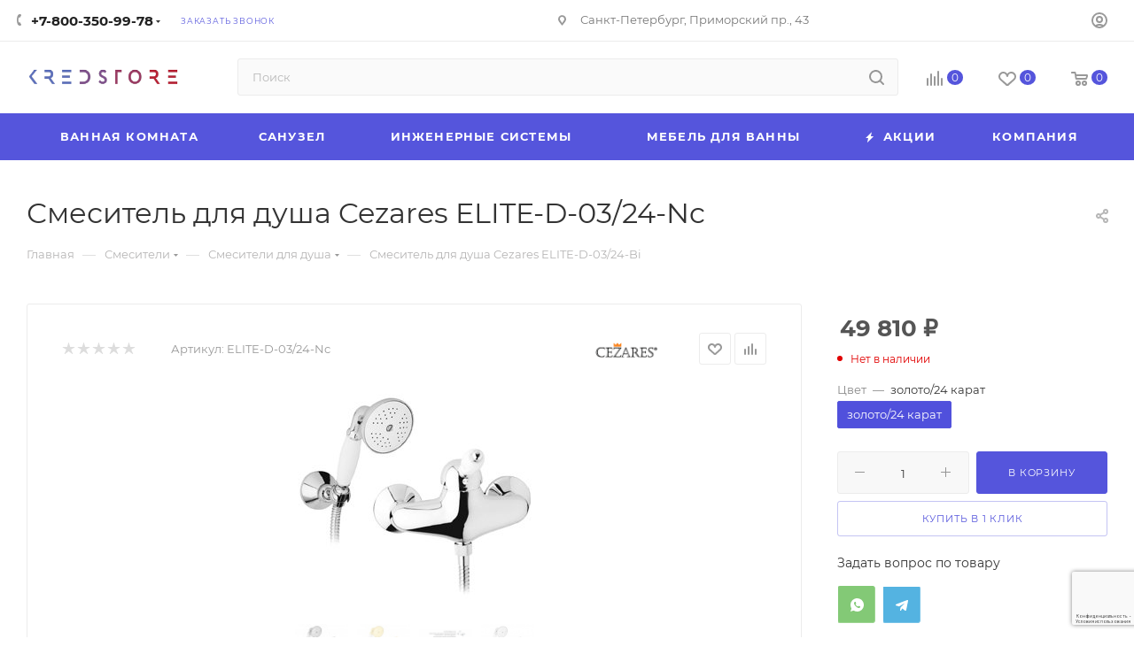

--- FILE ---
content_type: text/html; charset=UTF-8
request_url: https://kredstore.ru/bitrix/components/bitrix/sale.prediction.product.detail/ajax.php
body_size: -38
content:
	<script>
	BX.ready(function () {
		BX.onCustomEvent('onHasNewPrediction', ['', 'sale_gift_product_720511812']);
	});
	</script>
	

--- FILE ---
content_type: text/html; charset=utf-8
request_url: https://www.google.com/recaptcha/api2/anchor?ar=1&k=6Lde8KErAAAAAMdjRdzmzXnUuUmdswnrP9aixAWC&co=aHR0cHM6Ly9rcmVkc3RvcmUucnU6NDQz&hl=ru&v=PoyoqOPhxBO7pBk68S4YbpHZ&size=invisible&anchor-ms=20000&execute-ms=30000&cb=eyb4gmseg40w
body_size: 48817
content:
<!DOCTYPE HTML><html dir="ltr" lang="ru"><head><meta http-equiv="Content-Type" content="text/html; charset=UTF-8">
<meta http-equiv="X-UA-Compatible" content="IE=edge">
<title>reCAPTCHA</title>
<style type="text/css">
/* cyrillic-ext */
@font-face {
  font-family: 'Roboto';
  font-style: normal;
  font-weight: 400;
  font-stretch: 100%;
  src: url(//fonts.gstatic.com/s/roboto/v48/KFO7CnqEu92Fr1ME7kSn66aGLdTylUAMa3GUBHMdazTgWw.woff2) format('woff2');
  unicode-range: U+0460-052F, U+1C80-1C8A, U+20B4, U+2DE0-2DFF, U+A640-A69F, U+FE2E-FE2F;
}
/* cyrillic */
@font-face {
  font-family: 'Roboto';
  font-style: normal;
  font-weight: 400;
  font-stretch: 100%;
  src: url(//fonts.gstatic.com/s/roboto/v48/KFO7CnqEu92Fr1ME7kSn66aGLdTylUAMa3iUBHMdazTgWw.woff2) format('woff2');
  unicode-range: U+0301, U+0400-045F, U+0490-0491, U+04B0-04B1, U+2116;
}
/* greek-ext */
@font-face {
  font-family: 'Roboto';
  font-style: normal;
  font-weight: 400;
  font-stretch: 100%;
  src: url(//fonts.gstatic.com/s/roboto/v48/KFO7CnqEu92Fr1ME7kSn66aGLdTylUAMa3CUBHMdazTgWw.woff2) format('woff2');
  unicode-range: U+1F00-1FFF;
}
/* greek */
@font-face {
  font-family: 'Roboto';
  font-style: normal;
  font-weight: 400;
  font-stretch: 100%;
  src: url(//fonts.gstatic.com/s/roboto/v48/KFO7CnqEu92Fr1ME7kSn66aGLdTylUAMa3-UBHMdazTgWw.woff2) format('woff2');
  unicode-range: U+0370-0377, U+037A-037F, U+0384-038A, U+038C, U+038E-03A1, U+03A3-03FF;
}
/* math */
@font-face {
  font-family: 'Roboto';
  font-style: normal;
  font-weight: 400;
  font-stretch: 100%;
  src: url(//fonts.gstatic.com/s/roboto/v48/KFO7CnqEu92Fr1ME7kSn66aGLdTylUAMawCUBHMdazTgWw.woff2) format('woff2');
  unicode-range: U+0302-0303, U+0305, U+0307-0308, U+0310, U+0312, U+0315, U+031A, U+0326-0327, U+032C, U+032F-0330, U+0332-0333, U+0338, U+033A, U+0346, U+034D, U+0391-03A1, U+03A3-03A9, U+03B1-03C9, U+03D1, U+03D5-03D6, U+03F0-03F1, U+03F4-03F5, U+2016-2017, U+2034-2038, U+203C, U+2040, U+2043, U+2047, U+2050, U+2057, U+205F, U+2070-2071, U+2074-208E, U+2090-209C, U+20D0-20DC, U+20E1, U+20E5-20EF, U+2100-2112, U+2114-2115, U+2117-2121, U+2123-214F, U+2190, U+2192, U+2194-21AE, U+21B0-21E5, U+21F1-21F2, U+21F4-2211, U+2213-2214, U+2216-22FF, U+2308-230B, U+2310, U+2319, U+231C-2321, U+2336-237A, U+237C, U+2395, U+239B-23B7, U+23D0, U+23DC-23E1, U+2474-2475, U+25AF, U+25B3, U+25B7, U+25BD, U+25C1, U+25CA, U+25CC, U+25FB, U+266D-266F, U+27C0-27FF, U+2900-2AFF, U+2B0E-2B11, U+2B30-2B4C, U+2BFE, U+3030, U+FF5B, U+FF5D, U+1D400-1D7FF, U+1EE00-1EEFF;
}
/* symbols */
@font-face {
  font-family: 'Roboto';
  font-style: normal;
  font-weight: 400;
  font-stretch: 100%;
  src: url(//fonts.gstatic.com/s/roboto/v48/KFO7CnqEu92Fr1ME7kSn66aGLdTylUAMaxKUBHMdazTgWw.woff2) format('woff2');
  unicode-range: U+0001-000C, U+000E-001F, U+007F-009F, U+20DD-20E0, U+20E2-20E4, U+2150-218F, U+2190, U+2192, U+2194-2199, U+21AF, U+21E6-21F0, U+21F3, U+2218-2219, U+2299, U+22C4-22C6, U+2300-243F, U+2440-244A, U+2460-24FF, U+25A0-27BF, U+2800-28FF, U+2921-2922, U+2981, U+29BF, U+29EB, U+2B00-2BFF, U+4DC0-4DFF, U+FFF9-FFFB, U+10140-1018E, U+10190-1019C, U+101A0, U+101D0-101FD, U+102E0-102FB, U+10E60-10E7E, U+1D2C0-1D2D3, U+1D2E0-1D37F, U+1F000-1F0FF, U+1F100-1F1AD, U+1F1E6-1F1FF, U+1F30D-1F30F, U+1F315, U+1F31C, U+1F31E, U+1F320-1F32C, U+1F336, U+1F378, U+1F37D, U+1F382, U+1F393-1F39F, U+1F3A7-1F3A8, U+1F3AC-1F3AF, U+1F3C2, U+1F3C4-1F3C6, U+1F3CA-1F3CE, U+1F3D4-1F3E0, U+1F3ED, U+1F3F1-1F3F3, U+1F3F5-1F3F7, U+1F408, U+1F415, U+1F41F, U+1F426, U+1F43F, U+1F441-1F442, U+1F444, U+1F446-1F449, U+1F44C-1F44E, U+1F453, U+1F46A, U+1F47D, U+1F4A3, U+1F4B0, U+1F4B3, U+1F4B9, U+1F4BB, U+1F4BF, U+1F4C8-1F4CB, U+1F4D6, U+1F4DA, U+1F4DF, U+1F4E3-1F4E6, U+1F4EA-1F4ED, U+1F4F7, U+1F4F9-1F4FB, U+1F4FD-1F4FE, U+1F503, U+1F507-1F50B, U+1F50D, U+1F512-1F513, U+1F53E-1F54A, U+1F54F-1F5FA, U+1F610, U+1F650-1F67F, U+1F687, U+1F68D, U+1F691, U+1F694, U+1F698, U+1F6AD, U+1F6B2, U+1F6B9-1F6BA, U+1F6BC, U+1F6C6-1F6CF, U+1F6D3-1F6D7, U+1F6E0-1F6EA, U+1F6F0-1F6F3, U+1F6F7-1F6FC, U+1F700-1F7FF, U+1F800-1F80B, U+1F810-1F847, U+1F850-1F859, U+1F860-1F887, U+1F890-1F8AD, U+1F8B0-1F8BB, U+1F8C0-1F8C1, U+1F900-1F90B, U+1F93B, U+1F946, U+1F984, U+1F996, U+1F9E9, U+1FA00-1FA6F, U+1FA70-1FA7C, U+1FA80-1FA89, U+1FA8F-1FAC6, U+1FACE-1FADC, U+1FADF-1FAE9, U+1FAF0-1FAF8, U+1FB00-1FBFF;
}
/* vietnamese */
@font-face {
  font-family: 'Roboto';
  font-style: normal;
  font-weight: 400;
  font-stretch: 100%;
  src: url(//fonts.gstatic.com/s/roboto/v48/KFO7CnqEu92Fr1ME7kSn66aGLdTylUAMa3OUBHMdazTgWw.woff2) format('woff2');
  unicode-range: U+0102-0103, U+0110-0111, U+0128-0129, U+0168-0169, U+01A0-01A1, U+01AF-01B0, U+0300-0301, U+0303-0304, U+0308-0309, U+0323, U+0329, U+1EA0-1EF9, U+20AB;
}
/* latin-ext */
@font-face {
  font-family: 'Roboto';
  font-style: normal;
  font-weight: 400;
  font-stretch: 100%;
  src: url(//fonts.gstatic.com/s/roboto/v48/KFO7CnqEu92Fr1ME7kSn66aGLdTylUAMa3KUBHMdazTgWw.woff2) format('woff2');
  unicode-range: U+0100-02BA, U+02BD-02C5, U+02C7-02CC, U+02CE-02D7, U+02DD-02FF, U+0304, U+0308, U+0329, U+1D00-1DBF, U+1E00-1E9F, U+1EF2-1EFF, U+2020, U+20A0-20AB, U+20AD-20C0, U+2113, U+2C60-2C7F, U+A720-A7FF;
}
/* latin */
@font-face {
  font-family: 'Roboto';
  font-style: normal;
  font-weight: 400;
  font-stretch: 100%;
  src: url(//fonts.gstatic.com/s/roboto/v48/KFO7CnqEu92Fr1ME7kSn66aGLdTylUAMa3yUBHMdazQ.woff2) format('woff2');
  unicode-range: U+0000-00FF, U+0131, U+0152-0153, U+02BB-02BC, U+02C6, U+02DA, U+02DC, U+0304, U+0308, U+0329, U+2000-206F, U+20AC, U+2122, U+2191, U+2193, U+2212, U+2215, U+FEFF, U+FFFD;
}
/* cyrillic-ext */
@font-face {
  font-family: 'Roboto';
  font-style: normal;
  font-weight: 500;
  font-stretch: 100%;
  src: url(//fonts.gstatic.com/s/roboto/v48/KFO7CnqEu92Fr1ME7kSn66aGLdTylUAMa3GUBHMdazTgWw.woff2) format('woff2');
  unicode-range: U+0460-052F, U+1C80-1C8A, U+20B4, U+2DE0-2DFF, U+A640-A69F, U+FE2E-FE2F;
}
/* cyrillic */
@font-face {
  font-family: 'Roboto';
  font-style: normal;
  font-weight: 500;
  font-stretch: 100%;
  src: url(//fonts.gstatic.com/s/roboto/v48/KFO7CnqEu92Fr1ME7kSn66aGLdTylUAMa3iUBHMdazTgWw.woff2) format('woff2');
  unicode-range: U+0301, U+0400-045F, U+0490-0491, U+04B0-04B1, U+2116;
}
/* greek-ext */
@font-face {
  font-family: 'Roboto';
  font-style: normal;
  font-weight: 500;
  font-stretch: 100%;
  src: url(//fonts.gstatic.com/s/roboto/v48/KFO7CnqEu92Fr1ME7kSn66aGLdTylUAMa3CUBHMdazTgWw.woff2) format('woff2');
  unicode-range: U+1F00-1FFF;
}
/* greek */
@font-face {
  font-family: 'Roboto';
  font-style: normal;
  font-weight: 500;
  font-stretch: 100%;
  src: url(//fonts.gstatic.com/s/roboto/v48/KFO7CnqEu92Fr1ME7kSn66aGLdTylUAMa3-UBHMdazTgWw.woff2) format('woff2');
  unicode-range: U+0370-0377, U+037A-037F, U+0384-038A, U+038C, U+038E-03A1, U+03A3-03FF;
}
/* math */
@font-face {
  font-family: 'Roboto';
  font-style: normal;
  font-weight: 500;
  font-stretch: 100%;
  src: url(//fonts.gstatic.com/s/roboto/v48/KFO7CnqEu92Fr1ME7kSn66aGLdTylUAMawCUBHMdazTgWw.woff2) format('woff2');
  unicode-range: U+0302-0303, U+0305, U+0307-0308, U+0310, U+0312, U+0315, U+031A, U+0326-0327, U+032C, U+032F-0330, U+0332-0333, U+0338, U+033A, U+0346, U+034D, U+0391-03A1, U+03A3-03A9, U+03B1-03C9, U+03D1, U+03D5-03D6, U+03F0-03F1, U+03F4-03F5, U+2016-2017, U+2034-2038, U+203C, U+2040, U+2043, U+2047, U+2050, U+2057, U+205F, U+2070-2071, U+2074-208E, U+2090-209C, U+20D0-20DC, U+20E1, U+20E5-20EF, U+2100-2112, U+2114-2115, U+2117-2121, U+2123-214F, U+2190, U+2192, U+2194-21AE, U+21B0-21E5, U+21F1-21F2, U+21F4-2211, U+2213-2214, U+2216-22FF, U+2308-230B, U+2310, U+2319, U+231C-2321, U+2336-237A, U+237C, U+2395, U+239B-23B7, U+23D0, U+23DC-23E1, U+2474-2475, U+25AF, U+25B3, U+25B7, U+25BD, U+25C1, U+25CA, U+25CC, U+25FB, U+266D-266F, U+27C0-27FF, U+2900-2AFF, U+2B0E-2B11, U+2B30-2B4C, U+2BFE, U+3030, U+FF5B, U+FF5D, U+1D400-1D7FF, U+1EE00-1EEFF;
}
/* symbols */
@font-face {
  font-family: 'Roboto';
  font-style: normal;
  font-weight: 500;
  font-stretch: 100%;
  src: url(//fonts.gstatic.com/s/roboto/v48/KFO7CnqEu92Fr1ME7kSn66aGLdTylUAMaxKUBHMdazTgWw.woff2) format('woff2');
  unicode-range: U+0001-000C, U+000E-001F, U+007F-009F, U+20DD-20E0, U+20E2-20E4, U+2150-218F, U+2190, U+2192, U+2194-2199, U+21AF, U+21E6-21F0, U+21F3, U+2218-2219, U+2299, U+22C4-22C6, U+2300-243F, U+2440-244A, U+2460-24FF, U+25A0-27BF, U+2800-28FF, U+2921-2922, U+2981, U+29BF, U+29EB, U+2B00-2BFF, U+4DC0-4DFF, U+FFF9-FFFB, U+10140-1018E, U+10190-1019C, U+101A0, U+101D0-101FD, U+102E0-102FB, U+10E60-10E7E, U+1D2C0-1D2D3, U+1D2E0-1D37F, U+1F000-1F0FF, U+1F100-1F1AD, U+1F1E6-1F1FF, U+1F30D-1F30F, U+1F315, U+1F31C, U+1F31E, U+1F320-1F32C, U+1F336, U+1F378, U+1F37D, U+1F382, U+1F393-1F39F, U+1F3A7-1F3A8, U+1F3AC-1F3AF, U+1F3C2, U+1F3C4-1F3C6, U+1F3CA-1F3CE, U+1F3D4-1F3E0, U+1F3ED, U+1F3F1-1F3F3, U+1F3F5-1F3F7, U+1F408, U+1F415, U+1F41F, U+1F426, U+1F43F, U+1F441-1F442, U+1F444, U+1F446-1F449, U+1F44C-1F44E, U+1F453, U+1F46A, U+1F47D, U+1F4A3, U+1F4B0, U+1F4B3, U+1F4B9, U+1F4BB, U+1F4BF, U+1F4C8-1F4CB, U+1F4D6, U+1F4DA, U+1F4DF, U+1F4E3-1F4E6, U+1F4EA-1F4ED, U+1F4F7, U+1F4F9-1F4FB, U+1F4FD-1F4FE, U+1F503, U+1F507-1F50B, U+1F50D, U+1F512-1F513, U+1F53E-1F54A, U+1F54F-1F5FA, U+1F610, U+1F650-1F67F, U+1F687, U+1F68D, U+1F691, U+1F694, U+1F698, U+1F6AD, U+1F6B2, U+1F6B9-1F6BA, U+1F6BC, U+1F6C6-1F6CF, U+1F6D3-1F6D7, U+1F6E0-1F6EA, U+1F6F0-1F6F3, U+1F6F7-1F6FC, U+1F700-1F7FF, U+1F800-1F80B, U+1F810-1F847, U+1F850-1F859, U+1F860-1F887, U+1F890-1F8AD, U+1F8B0-1F8BB, U+1F8C0-1F8C1, U+1F900-1F90B, U+1F93B, U+1F946, U+1F984, U+1F996, U+1F9E9, U+1FA00-1FA6F, U+1FA70-1FA7C, U+1FA80-1FA89, U+1FA8F-1FAC6, U+1FACE-1FADC, U+1FADF-1FAE9, U+1FAF0-1FAF8, U+1FB00-1FBFF;
}
/* vietnamese */
@font-face {
  font-family: 'Roboto';
  font-style: normal;
  font-weight: 500;
  font-stretch: 100%;
  src: url(//fonts.gstatic.com/s/roboto/v48/KFO7CnqEu92Fr1ME7kSn66aGLdTylUAMa3OUBHMdazTgWw.woff2) format('woff2');
  unicode-range: U+0102-0103, U+0110-0111, U+0128-0129, U+0168-0169, U+01A0-01A1, U+01AF-01B0, U+0300-0301, U+0303-0304, U+0308-0309, U+0323, U+0329, U+1EA0-1EF9, U+20AB;
}
/* latin-ext */
@font-face {
  font-family: 'Roboto';
  font-style: normal;
  font-weight: 500;
  font-stretch: 100%;
  src: url(//fonts.gstatic.com/s/roboto/v48/KFO7CnqEu92Fr1ME7kSn66aGLdTylUAMa3KUBHMdazTgWw.woff2) format('woff2');
  unicode-range: U+0100-02BA, U+02BD-02C5, U+02C7-02CC, U+02CE-02D7, U+02DD-02FF, U+0304, U+0308, U+0329, U+1D00-1DBF, U+1E00-1E9F, U+1EF2-1EFF, U+2020, U+20A0-20AB, U+20AD-20C0, U+2113, U+2C60-2C7F, U+A720-A7FF;
}
/* latin */
@font-face {
  font-family: 'Roboto';
  font-style: normal;
  font-weight: 500;
  font-stretch: 100%;
  src: url(//fonts.gstatic.com/s/roboto/v48/KFO7CnqEu92Fr1ME7kSn66aGLdTylUAMa3yUBHMdazQ.woff2) format('woff2');
  unicode-range: U+0000-00FF, U+0131, U+0152-0153, U+02BB-02BC, U+02C6, U+02DA, U+02DC, U+0304, U+0308, U+0329, U+2000-206F, U+20AC, U+2122, U+2191, U+2193, U+2212, U+2215, U+FEFF, U+FFFD;
}
/* cyrillic-ext */
@font-face {
  font-family: 'Roboto';
  font-style: normal;
  font-weight: 900;
  font-stretch: 100%;
  src: url(//fonts.gstatic.com/s/roboto/v48/KFO7CnqEu92Fr1ME7kSn66aGLdTylUAMa3GUBHMdazTgWw.woff2) format('woff2');
  unicode-range: U+0460-052F, U+1C80-1C8A, U+20B4, U+2DE0-2DFF, U+A640-A69F, U+FE2E-FE2F;
}
/* cyrillic */
@font-face {
  font-family: 'Roboto';
  font-style: normal;
  font-weight: 900;
  font-stretch: 100%;
  src: url(//fonts.gstatic.com/s/roboto/v48/KFO7CnqEu92Fr1ME7kSn66aGLdTylUAMa3iUBHMdazTgWw.woff2) format('woff2');
  unicode-range: U+0301, U+0400-045F, U+0490-0491, U+04B0-04B1, U+2116;
}
/* greek-ext */
@font-face {
  font-family: 'Roboto';
  font-style: normal;
  font-weight: 900;
  font-stretch: 100%;
  src: url(//fonts.gstatic.com/s/roboto/v48/KFO7CnqEu92Fr1ME7kSn66aGLdTylUAMa3CUBHMdazTgWw.woff2) format('woff2');
  unicode-range: U+1F00-1FFF;
}
/* greek */
@font-face {
  font-family: 'Roboto';
  font-style: normal;
  font-weight: 900;
  font-stretch: 100%;
  src: url(//fonts.gstatic.com/s/roboto/v48/KFO7CnqEu92Fr1ME7kSn66aGLdTylUAMa3-UBHMdazTgWw.woff2) format('woff2');
  unicode-range: U+0370-0377, U+037A-037F, U+0384-038A, U+038C, U+038E-03A1, U+03A3-03FF;
}
/* math */
@font-face {
  font-family: 'Roboto';
  font-style: normal;
  font-weight: 900;
  font-stretch: 100%;
  src: url(//fonts.gstatic.com/s/roboto/v48/KFO7CnqEu92Fr1ME7kSn66aGLdTylUAMawCUBHMdazTgWw.woff2) format('woff2');
  unicode-range: U+0302-0303, U+0305, U+0307-0308, U+0310, U+0312, U+0315, U+031A, U+0326-0327, U+032C, U+032F-0330, U+0332-0333, U+0338, U+033A, U+0346, U+034D, U+0391-03A1, U+03A3-03A9, U+03B1-03C9, U+03D1, U+03D5-03D6, U+03F0-03F1, U+03F4-03F5, U+2016-2017, U+2034-2038, U+203C, U+2040, U+2043, U+2047, U+2050, U+2057, U+205F, U+2070-2071, U+2074-208E, U+2090-209C, U+20D0-20DC, U+20E1, U+20E5-20EF, U+2100-2112, U+2114-2115, U+2117-2121, U+2123-214F, U+2190, U+2192, U+2194-21AE, U+21B0-21E5, U+21F1-21F2, U+21F4-2211, U+2213-2214, U+2216-22FF, U+2308-230B, U+2310, U+2319, U+231C-2321, U+2336-237A, U+237C, U+2395, U+239B-23B7, U+23D0, U+23DC-23E1, U+2474-2475, U+25AF, U+25B3, U+25B7, U+25BD, U+25C1, U+25CA, U+25CC, U+25FB, U+266D-266F, U+27C0-27FF, U+2900-2AFF, U+2B0E-2B11, U+2B30-2B4C, U+2BFE, U+3030, U+FF5B, U+FF5D, U+1D400-1D7FF, U+1EE00-1EEFF;
}
/* symbols */
@font-face {
  font-family: 'Roboto';
  font-style: normal;
  font-weight: 900;
  font-stretch: 100%;
  src: url(//fonts.gstatic.com/s/roboto/v48/KFO7CnqEu92Fr1ME7kSn66aGLdTylUAMaxKUBHMdazTgWw.woff2) format('woff2');
  unicode-range: U+0001-000C, U+000E-001F, U+007F-009F, U+20DD-20E0, U+20E2-20E4, U+2150-218F, U+2190, U+2192, U+2194-2199, U+21AF, U+21E6-21F0, U+21F3, U+2218-2219, U+2299, U+22C4-22C6, U+2300-243F, U+2440-244A, U+2460-24FF, U+25A0-27BF, U+2800-28FF, U+2921-2922, U+2981, U+29BF, U+29EB, U+2B00-2BFF, U+4DC0-4DFF, U+FFF9-FFFB, U+10140-1018E, U+10190-1019C, U+101A0, U+101D0-101FD, U+102E0-102FB, U+10E60-10E7E, U+1D2C0-1D2D3, U+1D2E0-1D37F, U+1F000-1F0FF, U+1F100-1F1AD, U+1F1E6-1F1FF, U+1F30D-1F30F, U+1F315, U+1F31C, U+1F31E, U+1F320-1F32C, U+1F336, U+1F378, U+1F37D, U+1F382, U+1F393-1F39F, U+1F3A7-1F3A8, U+1F3AC-1F3AF, U+1F3C2, U+1F3C4-1F3C6, U+1F3CA-1F3CE, U+1F3D4-1F3E0, U+1F3ED, U+1F3F1-1F3F3, U+1F3F5-1F3F7, U+1F408, U+1F415, U+1F41F, U+1F426, U+1F43F, U+1F441-1F442, U+1F444, U+1F446-1F449, U+1F44C-1F44E, U+1F453, U+1F46A, U+1F47D, U+1F4A3, U+1F4B0, U+1F4B3, U+1F4B9, U+1F4BB, U+1F4BF, U+1F4C8-1F4CB, U+1F4D6, U+1F4DA, U+1F4DF, U+1F4E3-1F4E6, U+1F4EA-1F4ED, U+1F4F7, U+1F4F9-1F4FB, U+1F4FD-1F4FE, U+1F503, U+1F507-1F50B, U+1F50D, U+1F512-1F513, U+1F53E-1F54A, U+1F54F-1F5FA, U+1F610, U+1F650-1F67F, U+1F687, U+1F68D, U+1F691, U+1F694, U+1F698, U+1F6AD, U+1F6B2, U+1F6B9-1F6BA, U+1F6BC, U+1F6C6-1F6CF, U+1F6D3-1F6D7, U+1F6E0-1F6EA, U+1F6F0-1F6F3, U+1F6F7-1F6FC, U+1F700-1F7FF, U+1F800-1F80B, U+1F810-1F847, U+1F850-1F859, U+1F860-1F887, U+1F890-1F8AD, U+1F8B0-1F8BB, U+1F8C0-1F8C1, U+1F900-1F90B, U+1F93B, U+1F946, U+1F984, U+1F996, U+1F9E9, U+1FA00-1FA6F, U+1FA70-1FA7C, U+1FA80-1FA89, U+1FA8F-1FAC6, U+1FACE-1FADC, U+1FADF-1FAE9, U+1FAF0-1FAF8, U+1FB00-1FBFF;
}
/* vietnamese */
@font-face {
  font-family: 'Roboto';
  font-style: normal;
  font-weight: 900;
  font-stretch: 100%;
  src: url(//fonts.gstatic.com/s/roboto/v48/KFO7CnqEu92Fr1ME7kSn66aGLdTylUAMa3OUBHMdazTgWw.woff2) format('woff2');
  unicode-range: U+0102-0103, U+0110-0111, U+0128-0129, U+0168-0169, U+01A0-01A1, U+01AF-01B0, U+0300-0301, U+0303-0304, U+0308-0309, U+0323, U+0329, U+1EA0-1EF9, U+20AB;
}
/* latin-ext */
@font-face {
  font-family: 'Roboto';
  font-style: normal;
  font-weight: 900;
  font-stretch: 100%;
  src: url(//fonts.gstatic.com/s/roboto/v48/KFO7CnqEu92Fr1ME7kSn66aGLdTylUAMa3KUBHMdazTgWw.woff2) format('woff2');
  unicode-range: U+0100-02BA, U+02BD-02C5, U+02C7-02CC, U+02CE-02D7, U+02DD-02FF, U+0304, U+0308, U+0329, U+1D00-1DBF, U+1E00-1E9F, U+1EF2-1EFF, U+2020, U+20A0-20AB, U+20AD-20C0, U+2113, U+2C60-2C7F, U+A720-A7FF;
}
/* latin */
@font-face {
  font-family: 'Roboto';
  font-style: normal;
  font-weight: 900;
  font-stretch: 100%;
  src: url(//fonts.gstatic.com/s/roboto/v48/KFO7CnqEu92Fr1ME7kSn66aGLdTylUAMa3yUBHMdazQ.woff2) format('woff2');
  unicode-range: U+0000-00FF, U+0131, U+0152-0153, U+02BB-02BC, U+02C6, U+02DA, U+02DC, U+0304, U+0308, U+0329, U+2000-206F, U+20AC, U+2122, U+2191, U+2193, U+2212, U+2215, U+FEFF, U+FFFD;
}

</style>
<link rel="stylesheet" type="text/css" href="https://www.gstatic.com/recaptcha/releases/PoyoqOPhxBO7pBk68S4YbpHZ/styles__ltr.css">
<script nonce="_pt3dxlB2gBpnR5Wh_5ZEA" type="text/javascript">window['__recaptcha_api'] = 'https://www.google.com/recaptcha/api2/';</script>
<script type="text/javascript" src="https://www.gstatic.com/recaptcha/releases/PoyoqOPhxBO7pBk68S4YbpHZ/recaptcha__ru.js" nonce="_pt3dxlB2gBpnR5Wh_5ZEA">
      
    </script></head>
<body><div id="rc-anchor-alert" class="rc-anchor-alert"></div>
<input type="hidden" id="recaptcha-token" value="[base64]">
<script type="text/javascript" nonce="_pt3dxlB2gBpnR5Wh_5ZEA">
      recaptcha.anchor.Main.init("[\x22ainput\x22,[\x22bgdata\x22,\x22\x22,\[base64]/[base64]/[base64]/[base64]/cjw8ejpyPj4+eil9Y2F0Y2gobCl7dGhyb3cgbDt9fSxIPWZ1bmN0aW9uKHcsdCx6KXtpZih3PT0xOTR8fHc9PTIwOCl0LnZbd10/dC52W3ddLmNvbmNhdCh6KTp0LnZbd109b2Yoeix0KTtlbHNle2lmKHQuYkImJnchPTMxNylyZXR1cm47dz09NjZ8fHc9PTEyMnx8dz09NDcwfHx3PT00NHx8dz09NDE2fHx3PT0zOTd8fHc9PTQyMXx8dz09Njh8fHc9PTcwfHx3PT0xODQ/[base64]/[base64]/[base64]/bmV3IGRbVl0oSlswXSk6cD09Mj9uZXcgZFtWXShKWzBdLEpbMV0pOnA9PTM/bmV3IGRbVl0oSlswXSxKWzFdLEpbMl0pOnA9PTQ/[base64]/[base64]/[base64]/[base64]\x22,\[base64]\\u003d\x22,\x22w7g0DsK1wqnDuj5KJW1VD8O9wps1wo0hwrfCgMOdw4YQVMOVSsOcBSHDk8Oaw4JzWcKFNghEdMODJhfDkzofw5wuJ8O/F8O8wo5aVx0NVMKnFhDDniBQQyDCmlvCrTZQSMO9w7XCgMKXaCxIwrMnwrVCw79LTiAXwrM+wqjCrjzDjsKMPVQ4GsOcJDYXwo4/c1whECgSaxsLHsK5V8OGZsO+GgnChzDDsHt7wroQWhQqwq/DuMKuw6nDj8K9RGbDqhVmwptnw4xoQ8KaWHzDmE4jUMOcGMKTw4rDhsKYWk1PIsOTBlNgw53Cj2MvN0R9fUByWVc+S8K/[base64]/DmsO2wroew7fCniPDi8O7w4bDisOUw5TCocOww546PQ9ZMiXDoXEmw6gEwo5VAWZAMV7DjMOFw57CnUfCrsO4Ex3ChRbCksKuM8KGKFjCkcOJAsKAwrxUFV9jFMKYwplsw7fCihFowqrClcK/KcKZwqEBw50QGMOcFwrCrcKAP8KdGBRxwp7Cn8OzN8K2w7odwpp6fzJBw6bDhCkaIsK6NMKxel8qw54dw5XCl8O+LMORw5FcM8K2LsKgEx1TwqnDncK7LMKsPsKvfsO6C8O3SsKeP0krE8OdwoIpw5zCg8K9w4piJTjCgsO/[base64]/DpyDDhnXCgDXCjcOJwqvDgmrCgkFHbcKPwojCkknCt2fDmmIlw446wrnDvMK0w6DDryIMecOQw6rDv8KLQcOPwqfDjcK2w5PCuQ5vw5RrwoRzw6N8woLChClOw70kH37DtsOaDRPDpmTDp8O1MMOKw5F9w7koI8OKwqzDlMORKXXDpyMUPz/DljhzwrMxw6jDpEQZWEbCo04REcKjXUpXw7V6PBVAwpLDosKiIHt4wptswqxuw48FG8OCfsOfw7TCrMKgw7DCnsO7w6VDwq7CiDtiwp/Dqy3Co8KBDi7CiSzDocOTBMOxDRc1w7IXw4QML0bCtgRbwpgJw71ZLE0kSMO8O8OKQsK1AMO+w79Yw67Cv8OPIV/[base64]/DpcOMJR3CsGvDh8Kfwr81wqIsw7wxBErCpXJZw4UAfz7CusOyQcOWQH/DrWYPMMOLw4YoZX5dDsOew4rCuS4yworCjMKrw5XDjMOuJAZWZcKkwqHCucOvcyLCj8Orw4jCmjbClsOPwr/Co8KIwoNKLzjCu8KWRcOjZjzCusOZwq/[base64]/[base64]/[base64]/[base64]/QMO9GXXDisKuwq/[base64]/[base64]/DvsKfX2Mtw77ClcKqCjLDlXXCkMOWKRHDly1ECWpww4/[base64]/OFbDqcOKM8K+w7vDtcOYwrh7w7DCvcOvwrvCq8K4XVfDmHgsw7TCoWnDsUvDvsOPwqIcccOUDsKtcFbChQ8Kw47CkMK8wp9Dw7rDtcK2wqbDsUE8AMOiwp/DhMKaw71iBsOmZFXCqsOLLgTDu8Krc8KeewJjVltkw4gyf0RfUMOJZsK/wrzChMKMw5YXacK5TsKyNR1UDMKuw7bDtEfDs1rCqlPCok8zAcKCRcKNw5Vjw5x/[base64]/Cky1/w5DCk8Oow5LCgFtFwqnDjShkw6rChhNMw6d4SMOfwqxVEMOkw7dle39Kw7XDokQpHk8+IcKaw4QZEy8wPsOGSQvDlsKwLXfDvMKFWMOjB1nCgcKiw6B/PcKzw61uwqLDgE5+w7zCl1vDimnCscKtw7XCoCZuJsOmw6AzKAPCs8KhVE8Rw7dNDcONEGA+VMOpw55JcMKXw6nDuH3Cl8K4wow0w6tVM8O+w6l/[base64]/DpA8dw4PDuXjCgA/CgDBNw5bCosKYw7HDtVBnwplKw4pDLMOZwpvCk8OUwrfChcKCVx4dwpvCr8OrQxnDs8K8w6oNw53DuMKDw4ljWHLDvsKcEw/CmsKOwpA+UR1Lw7FqJMO/w4LCtcOvG1AQwq1Sc8KmwqcuJS5TwqVXaRLCscKCOhzChV06aMKIwofDrMO8wp7DvcOxwrsvworDtcKrwrp0w73Dh8OKwpHCvcOieBcmw4bCl8Okw5DDhiIxPQl0w7LDpsOVGyzDoXzDv8KqVHnCoMObT8KWwr/[base64]/Cr8Omw7TCp1nDr8OUZhXDhwB0wqtMw7BLwqbDjcKiwqxRR8KSWzrDgTfChhDDhRbDpXIdw7nDu8KwKzIow6UtYsOTwq53IMOrHXh/eMOxN8O5G8ObwrbCuUnCiXgwNcO0G1LCjsKbwoDDh0F3wq4nMsOzM8KFw5HDrxBUw6nDiWtEw4TCqMKlwrTDr8O1w67Ci0rDhnVpw5HCsVLCpMKWOxsswpPCtcOIAifCk8Kvw6M0MX7DoXzChMKfwq3CuBA9wrbCgiPCocOJw74gwpo/w5/[base64]/DiMOfw4cmNsKvw63ClSbDt8OyVkDCm0/CtcO8PS3CksKgfyfCgcOwwqMGCyMowrTDqWwXfsOtV8KAwqbCvj3CpMK/V8Ozw4zDgTViGyvCnBjCosKvwqxAwrrCpMOEwqTDlxjDtsKYwp7CnQQywr/CmDfDjsONKQcRQzLCj8ONPAXDqcKRwrUMw5DCigAkw6drwqTCsBzCusOkw4DCocOIWsOlNcOrbsO+UMKDw5l5FMOwwoDDuU14d8OkEMKbasOrCsOMRyvCm8K7w7sKeAPCkwrDicOTw5HCtxgLwoVzwqHDgT7Cq2Zew77Dg8K6w7DCmmF/w7BnPsKmMMKJwroKUMOWHFYYw4nCrx/DksKYwqtgMsKqCTo8w4wCw6oLGRLDui1Owo1pwpdrwojDvi7CrnVDworCl1wXVUfDkjETw7fCoAzCuTHDuMKFH0suw4rCgyLDvRHDpcKiw47CjcKcwqtUwrxBBxbDs3lFw5rChcKyBsKswrHCmcO3wqkuXMO1EsKrw7Vfw4k/D0V0aT/Dq8Otw6/DkwfCjWTDlRrDun9/R3k/NBjCr8KLemEpw6jCpcKtwqN1P8K0wpFWRiHCh0cvwonCqMOOw7/DgVQPfk3DlHJ4wrEsNsOAw4HClhTDicOew4knwrQ6w41Cw74nwoXDnMOTw7XCosOCBsOxw411wpTCmh4uKcO2HsKkw5TDkcKOwrbDtsKgYMKnw5DCoBRCwqJ4wrhSdjPDklzDgz44eSstw4p9P8K9HcKTw6tuLsKuLcOLSC8/w5/CqcKNwojDkGHDokDDvFFew7FWwqV6wr3CgwArwp/[base64]/DgVPCiV7Cq8KOLlQjw5lnDEvDo8OtVMOvw5vCtEvCnsKMw7Q6TX1Aw4PCpcOSw646w73DmUHDnzXDu0cqwrnDkcKPwozDgsKiwrfDujYuw7UgYMK5KnfCpDPDpUg2w54KJXc6NMKwwotrBUwST0jCtx/CoMO6JsKATkrCsXoZw4pdw6bCt19Jw4A6PhjCmcK6wqVqw6HCrcOhPmkdwojCtMKdw69dK8OYw6ddw57Dg8Ovwrc5w5JHw53CgsKPTg/DlS7ChsOhZWdpwp5TCFPDs8KyJsKew4hmwotIw6HDk8ODw7BEwrHDu8OPwrHDkn14bFbCmMKUwobDump/w5l3wrHDjVh+wq3CuFrDucKywrR+w5fDkcOhwrwTI8OLD8OkwqvDpMKYwoNQeHYZw71ew5jCiCXCqz4TW2Q2Lm7CnMONUcKdwoFeFMKNe8KBUnZoXsO4FjcuwrBNwoIWTMK3dcOCw7/[base64]/DozgnwrbCvEgoPcOiJ1IXZcKdwqnDgMOFw6DDrFEpTcKaLcKwBcO2w7YDCcKiLMKXwqrChETChMOfwqwJw4DCiWUdFXHCsMOQwppjB2Y4w6omw5gNd8K8w53CsWouw7wwdCLDiMKmw6xjw7bDsMK/ScKFaylsLghicsOfwo/DmcKMEENAw6ECwo3DqMOGw4hww5PDqjgIw7fCmwPCi3DCscKHwocEwrjCl8OGwpM/[base64]/CgnMLJ0Inw6s8w5hbwo3Ct0rDp0cQHkrDq8OJTlvCogbDs8K8MgvCjcK7wrDCgcO7Al9af3pqLsK9w7QgPBHCvXoKw6nDhWJWw4k3wrfDoMOjOsOAw47DvsO2WHfCncO/McKQwqZXwqfDlcKMHnTDhHwaw7vDiEsIdsKnTUFyw4PCjsOdw7fDksKsIi7CiSRhDcOfD8K4SMOFw5RuJyPDsMO0w5jDhsO9w5/[base64]/CmsO9b10ObEnCrVvDiMKFw4pwbwxAwqXCnjYRNF/CsH/[base64]/DrHnCmsOXwqrDs8Kkw63DpcK5GVh6wphBTwJSTMOLagbCoMKmU8KmFMOYw5vDtW3Cmlttwpoiw6EYwqLDs0RBEMOJwo/Ckn5uw4VzIcKcwo3CvcKhw4hQE8K5ODMwwqbDp8K6VsKPfMKIEcKywoEpw4rCkXkqw7BAFwYWw63DrcOTw53ChHgIScOUw7HDuMOjYMOJG8ORWT0aw4NLw4PCvsOiw4nCmcOFd8OXwoVkwpUOQcKnwonCqE5NQMO/G8Okwr1MCGrDomrDvRPDr27DqsK3w54gw7DDi8Oew5tJVhnCmCbDszlmw5pXeTTDjXTDosK/wpNbXUVyw77Cu8Kpwp/CtcKbESkew5cLwp1ZHjFKRsK3VxjDg8OSw7/Cv8KhwpfDjMObwq/DoTvCicOOHy/CoCkuGU1BwoDDisOaOsK7B8K0N0DDrcKMw7MNbcKIH09Gf8KNScKYbg7Ctm3Dg8OhwrrDs8O0a8O2wqvDnsKXw7bDtmI3w6YDw5ocG0EyZgxtw6bDgGbCnyHDmRzDp2zDn03DuHbDqsOMw7FYcWXCn2x4XMO4wp1EwofDt8Kywp4sw6YULMO/BsKJwqZpGcKfwrbCl8Ouw6N7w48ow58EwrR3HsO/wrBCPA/CjXxuw6jCsQnDmcO5wq0sBQfCmzhawoBEwpY5A8OlZcOKwpQjw6hww7BfwoBCX23DqSjCgwzDjFVww6HDu8KvZcO6w5jDh8OAwobDg8OIwpnCtMKUwqPDqsOOKkdoWXB0wpjCvBxPXMKjEMK9ccKZw4NMwq7Dqx9VwpcgwrtVwqhCb0YBw7YyDH01R8KIB8O5MnRwwr/DqsO2w6vCshsLfsOgRj/CiMO0AsKYeHHDv8Oawpo+EcOvb8KSw5sGbMOgccKcw4kSw6BLwpbDscOEwobCmRnDv8Knw59YPMKwesKtYMKSHTjDvMKHbC14WjErw7d/wp/CgsO0w58Sw6DCkUA0w5HCvMOawo7DjsOdwqPCucKLPMKGD8KPenoyfMOkMsKGIMK8w7prwoxLVz0NTMKDw4oZLcOwwqTDncOww70lEhrCpMKaCsOyw7/DqHvCgWkRw44Dw6dMwp4vdMOsecKawqlnblDCtCrCtXHDhsO8UTs9UnUYwqjCsmlYcsKIwoIEw6UAwpnDlxzDiMKtdcOZXMKHe8KDwoAJwqsZclMbMRpGwp4Ow40iw744SEXDjMKtL8OWw5VdwrjCrsK7w7DCr2lEwr/CmMKAJ8KvwqzCqMK/DSnChl7DssKTw6HDu8KPRcO3DzvDscKJwoPDniTCtcOWMjfClMKmL1wCw41vw4vDr2jCqkrCj8KOwokGKRjCr2LCqMKAPcKDb8O2EsOWOR7Cmk9CwpACesOeBQJ9SgpEwqrDgsKbE2PDpMOgw6PDisO3W0BnSDTDpcKye8OeWn0fCllYworChgMrw4vDpMOHHjk2w4/[base64]/DlsKAwqdiw6vCgQd/CyEJDsKbOMKQw4YnwpZXRMKLaktcwoHCiy3Dhl7CqsO6w4vCv8KEwrohw7B8CsODw4PDisKAc0vDqDBMwo/CpXNCw7ZsVsOkcsOhMRcOw6ZERsOAwpjCjMKNDcOkKsKZwqdlb2fCmsOFAsKof8KuelQiwo8Cw54+WMOlwqzCt8OjwqhdJ8KDZxYow5NRw6HCj2HDr8K/w7AjwrvDi8KSI8KcOMKXay9awot9FgLDhMKzOU5ww5jCucKycsO1B0jCrGvCkD4IScO0RcOnU8K+JMOVW8KQEsKpw7LDkRXDq3bDoMKgW17Cm2XCs8KUf8KFwpPCjcOowrBLwq/Cu10EQnvCjsKewoXDr2jDucOvw409O8K9CMOXFMOfw5hyw4LDiXDDm1vColbDkAvDnwzDt8O5wrEsw7DCuMOqwoFjwqRiwp43wqMrw7fDuMKHbTHDjTHCh3/Ct8OPeMOpTMKbEMOeUMOZHMKmOi1VeSXDgsKLKsOYwoovPgMvAMOcwpBDOcOLOMOaCcKbw4/DqsO3wqkCTsOmNC7CihLDuXPCrEzDsnd4w5I8R1RdYcK0wrTCsn/Dri8LwpTCsUnDvsOqZsKZwqtswqHDjMK3wo85w7nCv8KHw5Rbw7ZowrHDl8OEw7LCqz3DhTHClsO5dGTCmcKDCMOOwqjCvFjDhMKBw4JVQsKfw64QFcOEdcK9wqodLMKOw57DuMOIQTrClCnDpRwcwosObXlLBz/DtVLCk8O3ISFjw4M8wr1vw5PDj8Kjw45AJMOdw6l7wpQJwq3CsjPDiS7Cl8KMw5XDmWnCrMO8wo/CnXTCkMOMScKYO13CgjTCgErDosKSK0UYwobDucOowrd/VQ1lwrDDtXnDu8KEeyfCocOpw5LCvsK8wpvCg8K9wqk4wofCo0vCtAjCj3vCosKLGBrCkcKjKcOWaMOGDRNJw4PCjGXDuCkXw6TCpsOpwoFPH8KJDQpZIcKcw5o6wrnCt8ObMsKZehhVwrnDtX/[base64]/Cn8O/Bwc2PTjCmAXDiMOgw43Dh3fDhgZDw5JuYzY5DEJGV8K1wqPDlC3CkX/[base64]/Di8KMwohRwp1fPxc/F8O7wqjDgS7CjDdIBy3Du8OsZcOSwqrDocKtw6rCpsK3wpbClxdqwp5ZHcKuUcOUw4bCgFwwwokYYcKUAcO/w5fDusO0woJ4OMKMwq0jLcK6Lxpaw4rDsMOowo7DlwgYSUhxRsKowoLDlhh3w5UifsOZwo1VRMKsw5fDv0dJwoQFwr98woAQwqjCqkHClsKXAQvClWDDtcOAS33CosK2RxLCqsOwXBoLw5HDqVvDscOLTsKfQhDCicKww6/DqMKTwojDkXIgXnB0eMKqMXdZwqRgf8OewrxgLCpuw4TCoywMHT9fw57Dq8OdP8Klw4Rmw518w58cwrHCgyA8ewVUIj53AXHCgsOyRDI/Gl/DoXLDvB/DhMOZF0RXfmwJecK/wqvDmEJfGiQxwpzCpsOWLcOEw4cLacO8I3M7AnzCrsKIMTDClBlnE8Knw7nDgsK3EcKdJMO7AADDsMO2wpXDghnDklJ4UMKrwo/CqMKMw59Gw4glw6rCjlbDpgdzB8OuwpTCksKXDDV/[base64]/wqkdQyDCujfCtT0oPMOGNGnDhsKNdsKxa17Co8OuR8OPY1zDpsOCewvDvA7DqcOPHsK0GCrDmcKYOlwQdFF4UsOQHCoVw7lyfsKnw71cw4HCkmNNwp7ChMKUw7zDk8KaE8KYZSc/[base64]/DvMOhc2bDncKsKsO7w5QrwrguB8Oqwr7DocO9D8OZHDrDjsKfXlJRSGXCmXoqw4UWwoXDoMK9SsKjYsOowrZKwr4LAmlPGBPCv8OtwoTCssKCTV9dK8ObHj8Tw4ZvQi98GMOrZ8OJLjzCqhXCohRLw7fClVDDjTjCk2Fbw4ZLMgIkCcKZfMK/Lnd/AT0MEMOuw6nDnBvCl8Ohw7bDuUjCn8Kqwrs6IWjCgsK7V8KjTDEsw49wwr/[base64]/DqHRswp9nb3ROwrBqQMOJAV7CqwzCisK5w5tYwrMDw5DChl/DtMKowohBwqldwq5OwqwZayPDmMKDwoIwI8KREcOmwqF7GgNqFjgcDcKgw7c/w4nDu0gPwoHDrG01XMK+DcKDcMK5fsKTw7B8McOgwoAxwr/[base64]/[base64]/DgG9/w5tmwo9kwrUEw5vDoAEFT8KufcOTw6HCuMOmw41ewr7Dp8OFwrPDuHQpwoBxw4PDi3vDo1PDuljCqiDCqMOtw7nDhMOyRGZewoAmwqXDpkPCjMKgwp3DnRhUfXrDrMO8TmwAAMOcRAUSwrXCuz/Ck8KnE3TCucOBIMOzw5zCssOLw5fDkcKiwp/Clk9kwo8iOsKkw6YCwq4/wqzCoQbDgsOwUyHCtMOhb3HChcOoT2Q6IMO4ScKxwqHCpMO3wrHDuVAJa3rCvsKgwqB4wqrChRnCvcK1wrDDssKowpBrw6HDoMKNGgbDmxgGUw7DnTd2w4dcPQ7DizbCo8KpRD/DocKlw5AYMhNkBcOKdcKEw5nDjcOVwo/CukUPZkvCkcOYC8KgwolFR3vCmMKWwpPDgBgsWi3Cv8OPesKFwrjCqwN4wrF6wrDCtsOAdMOSw73DmkXCm2Fcw7jDvEkQwrXDl8K/w6bClcKOY8KGw4HChHTDsEzCgWVpw6HCgV/Cm8KvNnIoQcO4w7nDuCx8OxrCh8K+HMKcwoHDvBnDuMO3G8ODAVpnYMO1dMOgSAczfMOSAMOUwr3DmsKbw4/DjTFCwqB/w5rDkMKDfcKACMK0OcOKQsK5WMK0w7bDpU/Cp0XDkVptD8KNw5vCvsOYwqbDqsK/fsOhwpLDuFEeLzXCgjzDoBFIJcKqw77DtwzDiyQuUsOJwqJ4wptKYSfDqnsMSMK4wqnCg8OuwoVmf8KZQ8KMwqllwpsHwp/DjcOEwrEzRmrCmcKAwpMCwrs+LcOGRMOjwozDuRN0MMKdJcOxwq/DtsOTZHsxw7zDgh/DhB3CkwhXLHU9VDbDn8O0MSYmwqfCjG/Co0jCuMK+woTDvcKMWWnCi0/[base64]/wqoHw7/DosOPHXQhwrfCgsOTwrwVw7HCugDDnsKZSwPDiAMzwoXCtsKJw5Rgw5lHQsK9QQ5REkJVK8KnB8KHwr9NRxvCp8O4UV3CnsOhwqLDm8K6w5sCb8K6BMO8E8OXTnc6wp0BVDvDqMK4w58Uwp81TRRvwoHDmg7DnMOrw6B0wohZUsOED8KLw48qw5Apw4bDhTjDksK/HwJCwrnDghbCp2zCpHnDvgzDtUDCocOpw7ZCdsOgQk1yJcKVD8KPHTR7Ji/CpRbDgsOIw7DCsypRwpI2cH0+w60rwrBJwqjCm2LCkXRIw54FYzXCmsKKw6fCusO9LwpIUMKOAFMhwoZ0T8K9RsK3XMO2wrxdw6TDs8KFw7N/w4tsfMKkw6PCll7DhjRIw7rCrcOmFsKrwoVjDXXCpETCrsK3MsKpIcO9Ew3Cv249F8KLw5vClsOSwopBw5LCsMKVJMO2GC5oJsKfSBkwQSPCvcKxw7t3wrzDkCLDn8K6VcKSw4UCZMK9w6fCjsK8enTDnVPCp8OhMcOSw57DsQ/DpgtVG8OGKcOIwoHCrzPCgsK5w5nCocKIwp0WLRDCo8OsRUUlb8O9wpMQw7cFwq3DvXBtwrgCwr3CmAg7fl4DHVzCi8OtZcKdYxMLw55IbMOHwqofSsKiwpYJw6jDgVdTWsKYMnl2fMOkZW/Cl17Cg8OkTiLDqQc4wp9yXmNbw5PClwfClEoJChEYwqzCjGoewptEwqNDw6t4JcKww47Dr1rDlsKNw5TDlcODwoNoMMOIw6ouw74Ow5wmfcOKC8OKw47DpcKvw53Dg2rCgsOqw73DvsOhw5JEJjUnwpvCkRfDkMOeXidzQcOJEFRWw6HCm8OTw5TDqWp/wrwww4Jowq7DpsKgHmMuw5jClsOpWMOEw719JyDCg8OWFyo4w418QcKqwrPDrhPCt2HDh8OuHkvDk8Ofw6jDm8O8aFzCtMOOw59YfWbCnMO6wrpLwp7CgnVkV1/DvRfCpcObWS/CpcKhL3FUPcOdLcKqOcOnwqkAwrbCszZ0AsOQRcKvGMKaMcK6QxbDrmPCmGfDp8KRGMO0McKTw5BBaMKffsO8wrYvwqA/C0wef8OLaG7CqsK9wr/DvcKtw6HCocOjZ8KMdMOUY8OOOsOuwpFZwpnCpAXCsWVHblvCoMKET2bDpwomBn3DqkFVwpJWJMKsUELCjSdkwocFwofCljvDicOPw5h5w5Qvw7IlVxrDscOUwqlWQRZBwrnDsi7Cm8Obc8OjIMOGwozClRpRMTZKXh/CiV7DuQbDpk7DsksWZg89SsKMBSLCn33CokXDhcK4w7TDgcO+LMKjwp4WN8OkOMO9wr3CpX3ClTBdOcKawpU6AmdtRntIHMOhWGbDh8ONw4Qlw7AJwqIFDDHDhznCpcK6w5fCu3YNw47CmH5ww4LDjTTDlA8YHRLDvMKqw5TCncKUwqEnw7HDuVfCr8OFw7TDs0/CnRjCtMOJDRJxPsOpwpxDwofDtkUMw7F2wrNGHcOZw6s/[base64]/Cs8KZw5jDt8Kdwo/DncOKW8KCbUsBw6LChmtLwqFuQcK6OGDCgMKyworCjsOdw5bDl8ORLcKJXcO0w4XClTLCm8KYw69yPkRxwpjDocOJc8KLJ8KxGMK9wpQiCFpBX11Eb0LDrwTDt3DCvMKZwpfCrnPCmMOwcsKKPcORCjVBwpYvHhUvwpcIwq/Cp8O2woJvYxjDuMOrwr/[base64]/CmXHCocKrwopgPW5Iwr/Dt8ONw6onwqfCkcOCw5NCGMOlR3nDqDcBXmfDgXHDvMORwpoOwrlUPCdxwrrCtRtkX3pbf8OUw7fDgQjDlcOrB8OYOClzZCPDnErCtsOgw5DCrTXCrMK5RcOzw7ESwr7CqcOzw65FSMObF8Ozw6fCvg1CFj/DrCPCpW3DvcKhYMO9AXc8w7hVAEzCjcKjLsKdw48Fwo8Qw5MSwprCiMKswpTDljpNK2DCkMO2w7bDmsKMwofCsTE/wrV9w7zCrH7CpcOEIsOiwoXDgsOdVcOUXCQoL8OXwoPCjw7Di8OCZcKhw5dkwpIkwrjDv8Kyw5LDpn/ClsKCLcOrwq7DgMKjM8KHw6Ipwr8PwrNVTMKZwrZrwrZkc1bCrGPDhsOgUcOPw7LDvlfCmiIbcVzDjcOPw5rDhsOww53CscOew5jDrBbCoGUgwo1Cw63Du8Kow73DmcOIworDjS/[base64]/CkcObwrgcN3PDmsKbw5gDFcO0w6xAw7kTwqrDsnrDm1xwwozDvsOGw65hw5AaLcKeX8KQw4bCnTPCrFbDvXTDh8KQfsO/[base64]/[base64]/CpMO+VnXCnTR6w6E3KMOxw6TDkG7Dv8OfdwjDnsOnAX7Dn8KyOhPCiWDCu3g6MMKpw7IbwrLDlRTCoMOowqrDqsKnNsOhwrFVw5zDi8OowqkFw5rDs8KRNMOOw7JLBMK/IQEnw7vCgMKtw7wIFnjCuR3Ciy5FJil5wpLCgsOiwrHDr8KXc8KjwobCiHBna8K7wp1Hw5/CiMKeIkzCpsKrw7bDmBsuwrTDmRdywp5mIcKJw4J+WMOvc8OJNcO0MsKXw7LDpRXDrsOxcH5NNHzDicKfSsKHDCYZTxFRw4RewokyVsOPw6thTC9LYsOJY8OJwq7DrwHCsMKOwr3DqiTCpj/[base64]/CnA/DicKuLWc2KiPChkg2wpEQYyLCg8OnYw4+CMKzw4hPw4XCjAXDmMKGw61pw7fDlMO3wrA9IMOjwqRMw4HDlcOJUmrCvTfDuMOuwpZ6fhjCmMOvHTbDm8OhYMOHYmNiQMK6wpDDmsKzLl/DvMOGwpU2ZXPDt8O3BjPCtcO7czvDv8KFwqB2wpnDkFTDlHR6w7VuSsOBwqJawq9BCsOlIGoDRmY8fMOzYFsyL8OGw4IUCx/Dn2TCuAhdcDIbw4jDrsKnV8OBw6RgAcKnwrMpaQ/CjkjCuTV9wrZow4zChhHCg8Orw7DDmB3DuGfCsCkTeMODfMK0wqM7SjPDlMKqKMOGwrPCrBEIw6nDpsKsciMlw4cpacKEwoIPw77DvXnDv3PDmC/DswQcwoIcKQ7DtE/DrcK2wp5vZzbCnsKnQhtfwqTDpcKTwoDDuDhcMMOYwoxPwqVBE8OPd8KIHMKOw4EYDsOqXcKnXcOaw5rCgcOLQxQUKjB1cTR5wrd9wrPDmsKtRcOnShfCmcKYYUYlAsOfBMOyw5HCg8KyUzMlw4rCsQnDtk3Co8OvwofDqjtgw6o/[base64]/wp1hwrTCgsOTITc3CcOyYxfCp3/CnMOOwpFBwqdLwow/w4rDgcO6w57CjUjDlSDDmcOfQ8ONMxZ+dUXDhTTDl8KTTCNRZW93L33Cmz52fFUPw5fCl8KIGcKRAxNGw4nDrEHDsyLCjMO1w63CqjIkXsOrwrRVTcKdWRXClVHCr8KiwpB8wr/DiE7CpcK3XRAqw5XDvcOMSsOlC8OmwqHDtUzClm4lSF3CrcOwworDhMKpAH/DpsOZwpbCtWoaXE3ClsOFA8KWD0LDicO0LsO2Gl7DusODLMKrTzTDgcOxKcOXwq8dwrcDw6XCscOGE8Onw7Mqw5sJQGHCpMKsS8KPwrDCnMOgwq9bw4PCkcOFc2kXwr3Do8KnwpgMw6/Cp8Krw40Dw5PChCHCpiR3ECF1w6k0wonCmmvCpTLCsWBvVxIEXMOrAMO9wp3Cii7DsCzCgcO9IgEhcMKpUyElwpcEWmpCwqYQwqLCnMKxw43Dk8OKVRJow53DkMOJw69BK8KJIxDCrsO0w48VwqoZSx/DvsO5PjJ2ASvDln7Cti4wwoUNwqE+FMKOwp06UMOMw5ZEVsOkw5YeKG5FagxCw5HCkUgOKlXCpH5XC8KXZncOKEhJIAJeJ8Ktw7bDuMKbwq9cw7MfKcKWYMOKwqhDwpTCmMO9OAUGKgvDu8OHw6pwY8O9wp/CpkQKwpnDhCXCk8KPKsK6w6xCLmM3JANgwplkVFPDl8KQeMOPK8KnbMKpw6/DoMKCWgtKFAbDvcKQYUzCrEfDrTYdw5AUDsO0wot5wpzDqFIww7LCusOcwqhFYsKPwo/[base64]/[base64]/[base64]/DicKzwq4mwoXDkmDCp0pnwoc+w6HDszMmwqclw6fDiV7CszFdEm5BeS12wo7DksOOL8KrTAcPYMOhwpLCtsOOwqnCksOgwoxrCT3DiiMlw5EVYcOjwrXDmWrDocO9w6cAw6PCpMKGWhHClsKHw6/Dn2cGCHfCisK8wrRhPD5JUMO4wpHCo8KJHCI4wqHCh8K6w67CusO6w5lsJMKoO8Ksw5FJwq/DoCZiWiJKGsO9YWDCscOVKnxZw4XCqcKtw4l6NBnCqQbCgcOCKsO5cjbCnw9zw78uH2fDv8O4WsKZFWkgfsKNGjIPwrQuw4nChMOiTBPDuCpHw6fDt8O0wr0ewpTDq8O8wrzCtWvCpi1HwobCisOUwqADJklhwqJuw40bw5/DonVXVQXCjnjDtWZ0dyRvd8Oyf2FSwp5ULFpkeQ7CiEUcwpfDn8K/[base64]/Ctw3CrGjDk8OVWMO/wrUBMTpqw7hcw4x/wrxLZ1HDpsO9RRXDtgRIV8OMwrjCumRrcU7DsR7Cr8K0wrMZw5sKDA5dfsOAwp1hw5wxw5pgelhGcMOWw6ZJw4HDucKIHMOpc0R/c8OwPCBofC3Dh8O+OcONPMOiWMKGwr/CmsOXw6oow7Ujw7zDlEpqWXtWwoTDucKwwqxQw5UXcGcAw5zCql7Cr8O1cnzDncOsw6LCm3PCrW7DmcOtM8OkesO0TsKDwrhFwq52K0vCg8O/XMOqCi4MGMKxGMKvwr/ChcKyw7JSbDzCjMOfwqxKTsKQw6bDjlXDl0pkwqc2w5oUwqjCjmNww7TDr0XDqcODR2AxM2sJw4zDi1sow7V4JwVqT35Lwrxhw7vCqQ/DszzCvWx5w6Evwp05w6hOWsKfNmHDqkbDjcKuwrZ4D0VYwr/CoHIJZ8OmNMKOd8OsImo2LMO2BSxWwrETwqMeCcKyw6LDksKXV8OiwrHDikZuaVrCoXLCo8KDYH/CusODRwtiIcOVwoQoIkHDmEDCmx3DicKDCkvCocOKwoELAAM7IFTDoBHCjMO+FhZsw7hLfCrDo8K+w4Bsw5QgX8K8w5QewrfChsOpw5wWKF14cDXDvMK5NBfClsOxw63CuMKpwo0GZsOKW0pwSAHDk8Ofwr1QCV3CtcOjwoxeOw09wpIzF2bDiA/[base64]/WzfDhG8DAH0pwobDtMOCJw9CdcKYW8KFwoI+w6bCo8O5w4NJIwUPfGRPLsKXTsKvQMKYHiHCgQfClWrCsgBWLBgywqkkI2HDjGFKNMOPwosFbcOow6QYwrc6w7PCj8OjwozCkTvDjBHCsjVzw45xwrvDucKxw6jCvzofwoLDsk/Co8OYw64/w7DClkzCtE9FcnQnCgjChMKzwoJSwqHDuxPDsMOawqJAw4zDjsOMAsK/MsO1MTHCj2wMw4fCr8OxwqHDucO1OsOZHSBZwo9aAF7DhcOow6pqw6fDh2/DnnLCjsOSS8O8w54Bw4lnWFbCsU7DhBJpahzCtyLDq8KcGSzDvlh8w6/CksOMw7zDjVZnw6QSBU7Cni0Hw6rDksOUWcO5PiVoIxrCnyHCncK6wpbDocOiw4rDosOewox5wrfDosO/Uj4FwpNNw6PCtnzDkcK+w4N8XMK0w4MdI8KPw48Ow4MaJl7Dg8KNNsOWTsKZwpvCq8OOwp1WTXssw4LDpngDakDCmcKtHTNvwpjDr8Kfwq0HacKwM29lMMKERMOewp/Ci8KVGMOQwqnDkcKeV8KSBMOISQxrw4ocOGBFQsOQKQBxcFzCrsK4w7kteGpyHMKjw4bChHUkLx96IsK0w5zCo8K2wqnDh8K1NMOXw6fDvMK/B1XCl8OZw6rCu8Kpw5BRYcONwqzCg2vDgwvCm8OHw5vDunXDq3k5BkcPw4IUNcO1P8KGw4NLw4s1wrXCiMOZw6IuwrDDjUwcwqs9acKGGh/[base64]/[base64]/wpEqSMO2MzvDhMODw4bDpnzCqV7DsUxNwq/ClUnCtcKUOsO4DyJxOirDqcKjwr87w7JYw7Ngw6rDlMKRYcKEesKIwoJ8VSIFTsOOYXwOwoEuMmkrwqI5wq1SSysCJVtUw7/Dmn/Dg2rDi8OLwrcyw6XChB7CgMONamDDp25+wrrCvhdOTRTDvTVnw6fDsl0TwoXCkcKrw43CuSfCmivDgVRaZQYUw6zCqHw7wq/[base64]/[base64]/CqsOYAcKmf8O3VUBGC3Q4wpgKMMKLIsOfUsOFw7kaw58yw5HDqQ9JcsOYw7rDisONwpofwo3ClH/DpMO6H8KcLFlrck/CkMOKw6fDsMKIwq/[base64]/CsMOmw7LCscO/[base64]/[base64]/DscKEX29Yw6pBwo4YGcKcw7LCq8KCQ3DCgMONw6wnw7AzwohzWxHDtsOUwqoCwqXDiz3Cv3nClcOHPMKBbQ8/[base64]/wooYwqLCnAjCnsOyw49Bwr3CncKqN8K/w7MUelwtJm/ChMKJB8KCwrzCkHPDhcKtwp/[base64]/[base64]/McK8fMKXRcKaw5PDuMORBcONw5nCocOIw5AOFQHDtlrCpk9xw7JCIMOtw71fBcOpw68pQMK/NsK4wqkaw443WBXCusK3XC7DvivCoRjCvcK3IsO/wrMawrjCmD9LIE4ww6tdwoMMQcKGWBTDjDRiX23DksK7wq4kRMOkTsKTwoInbMOZw7B0N3YGw5jDucKKP1HDtsO/[base64]/[base64]/CmsOMWn/[base64]/PVDDm8OFw4pObMOTw5zDsyvDkcOTwqXCucOmcMOJw63CimQYwqBiesKRw6HDmcOnGX4Ow6fCh2PCv8OdOhfDjsOLwprDhMKEwoPDgB/Do8K4w73CnigiPEtccTl+K8KqOko8dApidx3CtSnDjG4lw5DDnSEEPsOaw7A+wqXCtTHDgA7Co8KBwoRiN2MIVsKSZBDCncO0KDDCh8Oow6dAwrYaFcO2w4hgYsO/cTAhTMOXwp3DhzJlw73CoBfDumbCqnLDm8K+woB5w5bDoB7DoDJnw7QZwp/DqMOGwoYMLHrDlMKfaR1ITGNjwrZ3e1/CqsOifsKxCGRqwrZgw6JfJ8KJFsOew5nCnMOfw5HDrDx/[base64]/Dk8O8IMKQfcK4wq5jw7FPCcOVwotNHMOrw60GwpjCtTnDtWQqMwvDon8iJMKew6HDscK8bhrCtxxxw48Yw4wsw4PCojcLD2jDrcOnw5FewoTDkMOywoR5Sw1nw4rDosO9wo7DvsKRwr03bMKSw4/Dl8KDdsO5bcOuLRVdDcKaw4zDiiUrwrvDsHouw5dYw67Ctj5oR8KeHsKIY8OxYcOzw70+B8OAJhHDs8KqHsOjw44hWh7DkMKaw4fDnyfCq1hbdWlUM3YywrPDvl/DkTzDtcO/M0jCtB7CsU3CnxHDicKkwrALw409UEggwovDglUWw67DtsOBwqTDtVEqw4zDkVY3UHJJw652acKAwr3DqknDvEPDkMOJw7kCwpxAXsOkw7/CmA0pwrJFdAYowpdqUBY4SxxtwoU5a8K4PsKdHjElZcKsOArCqCTCrGnDosOswrPCjcK7w7lmwpptMsOXQcOMQDMnwqoPw7hBCk3DicOLLgVNwrjDknfClzfCj1zDrS/Dt8OBw6RLwqxdw49gTQDCpkjDiDHDtsOlTj8/W8O6UXseQEPDmUofEzLCrlZeJcOewqsdQBw5VXTDnsKXB1V8wp7CtirCnsKHwq8LBGjCksOeH1jCpmU6CcOBRDY1w4bDnWbDpcKww65Hw6EXAcO4fWXCscKfwoVxf2TDgsKVSCzDisKLXsO6wpDCm0kawo/CuF5gw6w0D8OMMEvDhnjDmg3Ci8KQDcKPw686fsKYMsO5W8KFdMKsGwfCtwVaC8O9QMKoCQQoworCtMOTwokiXsOUdFzCp8Okw4nCjAE4YsO3w7NMwqMsw7bCnVwdFcKswqtFNsOfwoZdflBKw6/Du8KEBsKUwpfDscKFJsKVR17DmcOHwrFXwprDusKHwrPDt8K5TcKTDR4Pw60UY8Kub8OWbg8dwpk2OSLDu1ccGFQ5w5DCvcK7wrl5wpnDlMOmB0TChDjCvsKuH8Opw5rCqEfCpcOcQ8OsNsOYQXJQw4QDfMONPcOdD8Osw7zDqgc\\u003d\x22],null,[\x22conf\x22,null,\x226Lde8KErAAAAAMdjRdzmzXnUuUmdswnrP9aixAWC\x22,0,null,null,null,1,[21,125,63,73,95,87,41,43,42,83,102,105,109,121],[1017145,362],0,null,null,null,null,0,null,0,null,700,1,null,0,\[base64]/76lBhnEnQkZnOKMAhk\\u003d\x22,0,0,null,null,1,null,0,0,null,null,null,0],\x22https://kredstore.ru:443\x22,null,[3,1,1],null,null,null,1,3600,[\x22https://www.google.com/intl/ru/policies/privacy/\x22,\x22https://www.google.com/intl/ru/policies/terms/\x22],\x22/sOolvLAqFkMwrCG6oXxozcleP+/5hAR4M08eZWKDMg\\u003d\x22,1,0,null,1,1768550654423,0,0,[227],null,[111,33,220],\x22RC-MvmKCMsTaNV5YA\x22,null,null,null,null,null,\x220dAFcWeA6uM-pnD-8Z_qN_oKr4qGECVIz2YlBrkG7EF0x99LiSmBrOVlMMrlP6FZSBr0XFe5ylx-0MTwbGhJkO5Lg7Ahnr7aCvJA\x22,1768633454157]");
    </script></body></html>